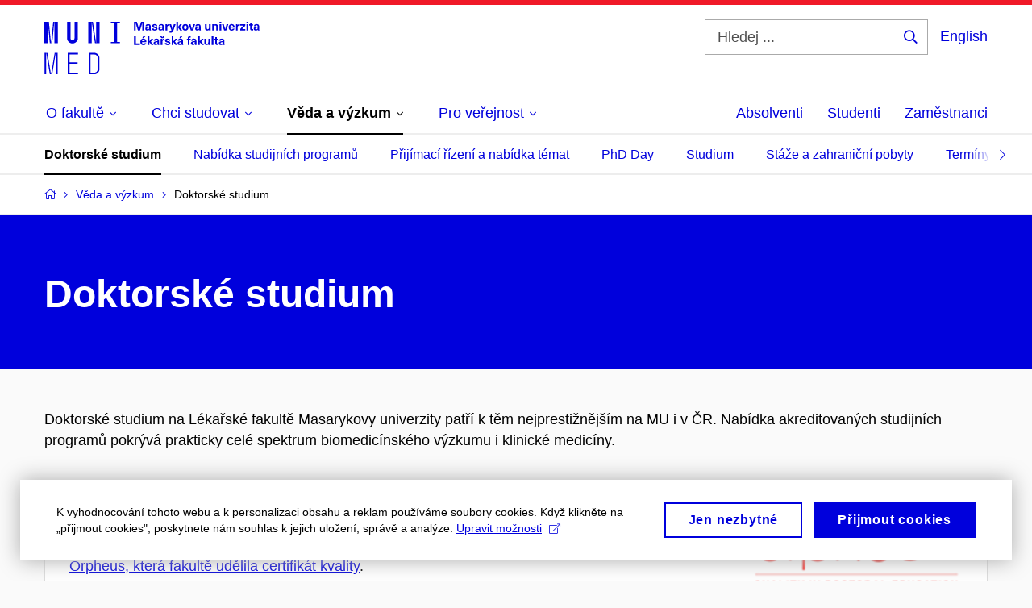

--- FILE ---
content_type: text/html; charset=utf-8
request_url: https://www.med.muni.cz/veda-a-vyzkum/doktorske-studium?id=672&page=3
body_size: 25664
content:


<!doctype html>
<!--[if lte IE 9]>    <html lang="cs" class="old-browser no-js no-touch"> <![endif]-->
<!--[if IE 9 ]>    <html lang="cs" class="ie9 no-js no-touch"> <![endif]-->
<!--[if (gt IE 9)|!(IE)]><!-->
<html class="no-js" lang="cs">
<!--<![endif]-->
<head>
    

<meta charset="utf-8" />
<meta name="viewport" content="width=device-width, initial-scale=1.0">

    <meta name="robots" content="index, follow">

<title>Stránka 3: Doktorské studium | Lékařská fakulta MU | MUNI MED</title>

<meta name="twitter:site" content="@muni_cz">
<meta name="twitter:card" content="summary">

    <meta name="author" content="Masarykova univerzita" />
    <meta name="twitter:title" content="Stránka 3: Doktorské studium | Lékařská fakulta MU | MUNI MED" />
    <meta property="og:title" content="Stránka 3: Doktorské studium | Lékařská fakulta MU | MUNI MED" />
    <meta property="og:image" content="https://cdn.muni.cz/media/3124870/logo_socialni_site.png?upscale=false&width=1200" />
    <meta name="twitter:image" content="https://cdn.muni.cz/media/3124870/logo_socialni_site.png?upscale=false&width=1200" />
    <meta property="og:url" content="https://www.med.muni.cz/veda-a-vyzkum/doktorske-studium" />
    <meta property="og:site_name" content="Lékařská fakulta MU | MUNI MED" />


            <link rel="stylesheet" type="text/css" href="https://cdn.muni.cz/css/MuniWeb/MuniWeb_LF/style.476f04f3b145a8ffbb98.css" />
<script type="text/javascript" nonce="1a93afef-6d00-4c38-9dab-0fa11e666234">/*! For license information please see muniweb-critical.f2b8e652ef8f9f2a5db3.js.LICENSE.txt */
!function(){function e(n){return e="function"==typeof Symbol&&"symbol"==typeof Symbol.iterator?function(e){return typeof e}:function(e){return e&&"function"==typeof Symbol&&e.constructor===Symbol&&e!==Symbol.prototype?"symbol":typeof e},e(n)}!function(n,t){function o(n,t){return e(n)===t}function i(){return"function"!=typeof t.createElement?t.createElement(arguments[0]):u?t.createElementNS.call(t,"http://www.w3.org/2000/svg",arguments[0]):t.createElement.apply(t,arguments)}function a(){var e=t.body;return e||((e=i(u?"svg":"body")).fake=!0),e}var s=[],c=[],r={_version:"3.3.1",_config:{classPrefix:"",enableClasses:!0,enableJSClass:!0,usePrefixes:!0},_q:[],on:function(e,n){var t=this;setTimeout((function(){n(t[e])}),0)},addTest:function(e,n,t){c.push({name:e,fn:n,options:t})},addAsyncTest:function(e){c.push({name:null,fn:e})}},l=function(){};l.prototype=r,l=new l;var d=t.documentElement,u="svg"===d.nodeName.toLowerCase(),f=r._config.usePrefixes?" -webkit- -moz- -o- -ms- ".split(" "):["",""];r._prefixes=f;var m=r.testStyles=function(e,n,o,s){var c,r,l,u,f="modernizr",m=i("div"),p=a();if(parseInt(o,10))for(;o--;)(l=i("div")).id=s?s[o]:f+(o+1),m.appendChild(l);return(c=i("style")).type="text/css",c.id="s"+f,(p.fake?p:m).appendChild(c),p.appendChild(m),c.styleSheet?c.styleSheet.cssText=e:c.appendChild(t.createTextNode(e)),m.id=f,p.fake&&(p.style.background="",p.style.overflow="hidden",u=d.style.overflow,d.style.overflow="hidden",d.appendChild(p)),r=n(m,e),p.fake?(p.parentNode.removeChild(p),d.style.overflow=u,d.offsetHeight):m.parentNode.removeChild(m),!!r};l.addTest("touch",(function(){var e;if("ontouchstart"in n||n.DocumentTouch&&t instanceof DocumentTouch)e=!0;else{var o=["@media (",f.join("touch-enabled),("),"heartz",")","{#modernizr{top:9px;position:absolute}}"].join("");m(o,(function(n){e=9===n.offsetTop}))}return e})),function(){var e,n,t,i,a,r;for(var d in c)if(c.hasOwnProperty(d)){if(e=[],(n=c[d]).name&&(e.push(n.name.toLowerCase()),n.options&&n.options.aliases&&n.options.aliases.length))for(t=0;t<n.options.aliases.length;t++)e.push(n.options.aliases[t].toLowerCase());for(i=o(n.fn,"function")?n.fn():n.fn,a=0;a<e.length;a++)1===(r=e[a].split(".")).length?l[r[0]]=i:(!l[r[0]]||l[r[0]]instanceof Boolean||(l[r[0]]=new Boolean(l[r[0]])),l[r[0]][r[1]]=i),s.push((i?"":"no-")+r.join("-"))}}(),function(e){var n=d.className,t=l._config.classPrefix||"";if(u&&(n=n.baseVal),l._config.enableJSClass){var o=new RegExp("(^|\\s)"+t+"no-js(\\s|$)");n=n.replace(o,"$1"+t+"js$2")}l._config.enableClasses&&(n+=" "+t+e.join(" "+t),u?d.className.baseVal=n:d.className=n)}(s),delete r.addTest,delete r.addAsyncTest;for(var p=0;p<l._q.length;p++)l._q[p]();n.Modernizr=l}(window,document),(navigator.maxTouchPoints>0||navigator.msMaxTouchPoints>0)&&(document.documentElement.className=document.documentElement.className.replace("no-touch","touch"))}(),function(e){e.oneTimeEvent=function(e,n,t){(t=t||document).addEventListener(e,(function t(o){return document.removeEventListener(e,t),n(o)}),!1)},e.isDocumentReady=!1,document.addEventListener("DocumentReady",(function(){e.isDocumentReady=!0})),e.elementReady=function(n,t){e.isDocumentReady?e.oneTimeEvent("ElementsReady."+n,t):e.oneTimeEvent("DocumentReady",t)},e.elementsReady=function(e,n){var t=function(o){e(o),!1!==n&&document.removeEventListener("ElementsReady",t)};document.addEventListener("ElementsReady",t,!1)},e.documentReady=function(e){document.addEventListener("DocumentReady",e,!1)};var n={};e.dictionary=function(e,t){if(null==t)return n[e];n[e]=t};var t={};e.items=function(e,n){if(null==n)return t[e];t[e]=n}}(window.Page=window.Page||{}),window.addEventListener("mc-consent",(function(e){e.detail.includes("mc-analytics")&&window.clarity&&window.clarity("consent")}));</script>

<script nonce="1a93afef-6d00-4c38-9dab-0fa11e666234">window.dataLayer = window.dataLayer || [];function gtag() { dataLayer.push(arguments); }gtag('consent', 'default', {'analytics_storage': 'denied','ad_user_data': 'denied','ad_personalization': 'denied','ad_storage': 'denied',});</script>
<script nonce="1a93afef-6d00-4c38-9dab-0fa11e666234" type="text/plain" class="mc-analytics mc-marketing">
    (function(w,d,s,l,i){w[l]=w[l]||[];w[l].push({'gtm.start':
    new Date().getTime(),event:'gtm.js'});var f=d.getElementsByTagName(s)[0],
    j=d.createElement(s),dl=l!='dataLayer'?'&l='+l:'';j.async=true;j.src=
    'https://www.googletagmanager.com/gtm.js?id='+i+dl;var n=d.querySelector('[nonce]');
    n&&j.setAttribute('nonce',n.nonce||n.getAttribute('nonce'));f.parentNode.insertBefore(j,f);
    })(window,document,'script','dataLayer','GTM-PXKZ9XW');</script><script nonce="1a93afef-6d00-4c38-9dab-0fa11e666234">window.dataLayer = window.dataLayer || [];function gtag() { dataLayer.push(arguments); }gtag('consent', 'default', {'analytics_storage': 'denied','ad_user_data': 'denied','ad_personalization': 'denied','ad_storage': 'denied',});</script>        <script nonce="1a93afef-6d00-4c38-9dab-0fa11e666234" type="text/javascript" async src="https://www.googletagmanager.com/gtag/js?id=G-EPDWR1N3J2"></script>
        <script nonce="1a93afef-6d00-4c38-9dab-0fa11e666234" type="text/javascript">
            gtag('js', new Date());

            

            gtag('set', { 'send_page_view': true });

            gtag('config', 'G-EPDWR1N3J2', {
                'cookie_domain': 'www.med.muni.cz',
                'anonymize_ip': true
            });
        </script>
        <script nonce="1a93afef-6d00-4c38-9dab-0fa11e666234" type="text/javascript">
            (function (c, l, a, r, i, t, y) {
                c[a] = c[a] || function () { (c[a].q = c[a].q || []).push(arguments) };
                t = l.createElement(r); t.async = 1; t.src = "https://www.clarity.ms/tag/" + i;
                y = l.getElementsByTagName(r)[0]; y.parentNode.insertBefore(t, y);
            })(window, document, "clarity", "script", "p6248fqs7c");
        </script>
    

<script nonce="1a93afef-6d00-4c38-9dab-0fa11e666234" type="text/javascript" class="mc-analytics">
    var _paq = window._paq = window._paq || [];
    
        _paq.push(['disableCookies']);
        _paq.push(['trackPageView']);
    (function() {
    var u="//analytics-test.ics.muni.cz:3500/";
    _paq.push(['setTrackerUrl', u+'matomo.php']);
    _paq.push(['setSiteId', '664']);
    var d=document, g=d.createElement('script'), s=d.getElementsByTagName('script')[0];
    g.type='text/javascript'; g.async=true; g.src=u+'matomo.js'; s.parentNode.insertBefore(g,s);
    })();
</script>




<link rel="shortcut icon" type="image/x-icon" href="https://cdn.muni.cz/Css/_Shared/Favicons/110000.ico" />

    <link rel="prev" href="/veda-a-vyzkum/doktorske-studium?id=672&amp;page=2" />
    <link rel="next" href="/veda-a-vyzkum/doktorske-studium?id=672&amp;page=4" />








    
</head>

<body>
            <p class="menu-accessibility">
            <a title="Přej&#237;t k obsahu (Kl&#225;vesov&#225; zkratka: Alt + 2)" accesskey="2" href="#main">
                Přej&#237;t k obsahu
            </a>
            <span class="hide">|</span>
            <a href="#menu-main">Přej&#237;t k hlavn&#237;mu menu</a>
                <span class="hide">|</span>
                <a href="#form-search">Přej&#237;t k vyhled&#225;v&#225;n&#237;</a>
        </p>

    
    


            <header class="header">
                <div class="header__wrap">
                    <div class="row-main">
                            <p class="header__logo" role="banner">
                                        <a href="/" title="Homepage webu">
<svg width="267" height="68" viewBox="0 0 267 68"><path fill="#0000dc" d="M-0.06,3l0,26.6l4.14,0l0,-26.6zm4.29,0l2.59,26.6l1.4,0l-2.58,-26.6zm6.73,0l-2.58,26.6l1.4,0l2.59,-26.6zm1.56,0l0,26.6l4.18,0l0,-26.6zm15.69,0l0,20.48c0,3.57,3.23,6.35,6.69,6.35c3.46,0,6.69,-2.78,6.69,-6.35l0,-20.48l-4.18,0l0,20.33c0,1.44,-1.29,2.47,-2.51,2.47c-1.22,0,-2.51,-1.03,-2.51,-2.47l0,-20.33zm26.26,0l0,26.6l4.18,0l0,-26.6zm4.33,0l3.95,26.6l1.45,0l-3.95,-26.6zm5.55,0l0,26.6l4.18,0l0,-26.6zm18.05,25.12l0,1.48l11.36,0l0,-1.48l-3.61,0l0,-23.64l3.61,0l0,-1.48l-11.36,0l0,1.48l3.57,0l0,23.64z"></path><path fill="#0000dc" d="M0.21,41.5l0,26.6l2.01,0l0,-26.6zm2.16,0l4.45,26.6l1.4,0l-4.44,-26.6zm10.45,0l-4.44,26.6l1.36,0l4.45,-26.6zm1.52,0l0,26.6l2.05,0l0,-26.6zm14.75,26.6l12.69,0l0,-1.9l-10.64,0l0,-11.1l10.18,0l0,-1.9l-10.18,0l0,-9.8l10.64,0l0,-1.9l-12.69,0zm26.03,0l6.76,0c3.46,0,6.42,-2.77,6.42,-6.35l0,-13.9c0,-3.5,-2.96,-6.35,-6.42,-6.35l-6.76,0zm2.05,-1.98l0,-22.64l4.71,0c2.32,0,4.37,1.93,4.37,4.4l0,13.84c0,2.47,-2.05,4.4,-4.37,4.4z"></path><path fill="#0000dc" d="M123.53,13.69l0,-10.68l-3.54,0l-1.55,4.9c-0.4,1.29,-0.76,2.63,-1.05,3.93l-0.03,0c-0.28,-1.3,-0.64,-2.64,-1.05,-3.93l-1.54,-4.9l-3.54,0l0,10.68l2.11,0l0,-5.31c0,-1.34,-0.03,-2.67,-0.09,-4.01l0.03,0c0.35,1.31,0.74,2.64,1.14,3.93l1.7,5.39l2.52,0l1.69,-5.39c0.41,-1.29,0.8,-2.62,1.14,-3.93l0.03,0c-0.06,1.34,-0.09,2.67,-0.09,4.01l0,5.31zm5.24,-7.86c-2.18,0,-3.23,1.17,-3.3,2.62l2.04,0c0.03,-0.72,0.47,-1.15,1.26,-1.15c0.73,0,1.24,0.39,1.24,1.35l0,0.27c-0.48,0.03,-1.33,0.12,-1.9,0.21c-2.21,0.34,-2.96,1.18,-2.96,2.43c0,1.32,0.98,2.31,2.6,2.31c1.05,0,1.9,-0.39,2.47,-1.2l0.03,0c0,0.37,0.03,0.7,0.11,1.02l1.89,0c-0.14,-0.51,-0.22,-1.13,-0.22,-2.09l0,-2.76c0,-1.99,-1.1,-3.01,-3.26,-3.01zm1.24,4.65c0,0.69,-0.07,1.09,-0.43,1.45c-0.3,0.3,-0.77,0.44,-1.2,0.44c-0.74,0,-1.13,-0.39,-1.13,-0.96c0,-0.62,0.36,-0.9,1.23,-1.05c0.45,-0.08,1.08,-0.14,1.53,-0.17zm6.81,-4.65c-1.89,0,-3.15,0.97,-3.15,2.34c0,1.77,1.36,2.07,2.64,2.4c1.19,0.31,1.75,0.45,1.75,1.11c0,0.45,-0.37,0.73,-1.1,0.73c-0.87,0,-1.34,-0.43,-1.34,-1.2l-2.13,0c0,1.85,1.31,2.72,3.42,2.72c2.07,0,3.36,-0.96,3.36,-2.39c0,-1.86,-1.5,-2.2,-2.86,-2.56c-1.16,-0.3,-1.64,-0.44,-1.64,-0.98c0,-0.43,0.36,-0.7,1.04,-0.7c0.75,0,1.19,0.33,1.19,1.11l2.02,0c0,-1.7,-1.21,-2.58,-3.2,-2.58zm8.23,0c-2.17,0,-3.22,1.17,-3.3,2.62l2.04,0c0.03,-0.72,0.48,-1.15,1.26,-1.15c0.74,0,1.25,0.39,1.25,1.35l0,0.27c-0.48,0.03,-1.34,0.12,-1.91,0.21c-2.2,0.34,-2.95,1.18,-2.95,2.43c0,1.32,0.97,2.31,2.59,2.31c1.05,0,1.91,-0.39,2.48,-1.2l0.03,0c0,0.37,0.03,0.7,0.1,1.02l1.89,0c-0.13,-0.51,-0.21,-1.13,-0.21,-2.09l0,-2.76c0,-1.99,-1.11,-3.01,-3.27,-3.01zm1.25,4.65c0,0.69,-0.08,1.09,-0.44,1.45c-0.3,0.3,-0.76,0.44,-1.2,0.44c-0.73,0,-1.12,-0.39,-1.12,-0.96c0,-0.62,0.36,-0.9,1.23,-1.05c0.45,-0.08,1.08,-0.14,1.53,-0.17zm8.02,-4.53c-0.9,0,-1.57,0.37,-2.08,1.2l-0.03,0l0,-1.08l-1.93,0l0,7.62l2.1,0l0,-3.6c0,-1.5,0.68,-2.31,1.97,-2.31c0.21,0,0.43,0.03,0.66,0.07l0,-1.81c-0.2,-0.06,-0.48,-0.09,-0.69,-0.09zm8.48,0.12l-2.16,0l-0.83,2.55c-0.34,1.05,-0.62,2.13,-0.88,3.19l-0.03,0c-0.24,-1.06,-0.52,-2.14,-0.84,-3.19l-0.78,-2.55l-2.25,0l2.16,6.19c0.3,0.86,0.36,1.1,0.36,1.38c0,0.75,-0.55,1.23,-1.39,1.23c-0.32,0,-0.61,-0.04,-0.82,-0.12l0,1.68c0.32,0.08,0.72,0.12,1.1,0.12c1.9,0,2.86,-0.67,3.63,-2.82zm8.19,7.62l-3.21,-4.11l2.89,-3.51l-2.36,0l-2.47,3.07l-0.03,0l0,-6.13l-2.09,0l0,10.68l2.09,0l0,-3.57l0.03,0l2.55,3.57zm3.89,-7.86c-2.39,0,-3.9,1.57,-3.9,4.05c0,2.47,1.51,4.05,3.9,4.05c2.38,0,3.9,-1.58,3.9,-4.05c0,-2.48,-1.52,-4.05,-3.9,-4.05zm0,1.62c1.03,0,1.69,0.94,1.69,2.43c0,1.48,-0.66,2.43,-1.69,2.43c-1.04,0,-1.7,-0.95,-1.7,-2.43c0,-1.49,0.66,-2.43,1.7,-2.43zm9.52,6.24l2.57,-7.62l-2.19,0l-0.89,3c-0.31,1.08,-0.6,2.19,-0.84,3.3l-0.03,0c-0.24,-1.11,-0.52,-2.22,-0.84,-3.3l-0.88,-3l-2.19,0l2.56,7.62zm6.27,-7.86c-2.17,0,-3.22,1.17,-3.3,2.62l2.04,0c0.03,-0.72,0.48,-1.15,1.26,-1.15c0.74,0,1.25,0.39,1.25,1.35l0,0.27c-0.48,0.03,-1.34,0.12,-1.91,0.21c-2.2,0.34,-2.95,1.18,-2.95,2.43c0,1.32,0.97,2.31,2.59,2.31c1.05,0,1.91,-0.39,2.48,-1.2l0.03,0c0,0.37,0.03,0.7,0.1,1.02l1.89,0c-0.13,-0.51,-0.21,-1.13,-0.21,-2.09l0,-2.76c0,-1.99,-1.11,-3.01,-3.27,-3.01zm1.25,4.65c0,0.69,-0.08,1.09,-0.44,1.45c-0.3,0.3,-0.76,0.44,-1.2,0.44c-0.73,0,-1.12,-0.39,-1.12,-0.96c0,-0.62,0.36,-0.9,1.23,-1.05c0.45,-0.08,1.08,-0.14,1.53,-0.17zm10.15,3.39c0.98,0,1.74,-0.47,2.24,-1.14l0.03,0l0,0.96l1.96,0l0,-7.62l-2.1,0l0,4.08c0,1.38,-0.63,2.07,-1.5,2.07c-0.82,0,-1.33,-0.53,-1.33,-1.68l0,-4.47l-2.1,0l0,4.68c0,2.07,1.09,3.12,2.8,3.12zm10.5,-7.98c-0.97,0,-1.74,0.46,-2.23,1.14l-0.03,0l0,-0.96l-1.97,0l0,7.62l2.1,0l0,-4.08c0,-1.38,0.63,-2.07,1.5,-2.07c0.83,0,1.34,0.52,1.34,1.68l0,4.47l2.1,0l0,-4.68c0,-2.07,-1.1,-3.12,-2.81,-3.12zm6.87,-1.08l0,-1.8l-2.1,0l0,1.8zm0,8.88l0,-7.62l-2.1,0l0,7.62zm6.21,0l2.57,-7.62l-2.19,0l-0.89,3c-0.31,1.08,-0.6,2.19,-0.84,3.3l-0.03,0c-0.24,-1.11,-0.52,-2.22,-0.84,-3.3l-0.88,-3l-2.19,0l2.56,7.62zm6.69,-1.25c-0.9,0,-1.66,-0.55,-1.72,-2.13l5.47,0c0,-0.84,-0.07,-1.42,-0.24,-1.95c-0.48,-1.54,-1.77,-2.53,-3.52,-2.53c-2.39,0,-3.78,1.74,-3.78,3.99c0,2.43,1.39,4.11,3.79,4.11c2.03,0,3.35,-1.16,3.65,-2.55l-2.15,0c-0.1,0.61,-0.66,1.06,-1.5,1.06zm-0.01,-5.13c0.84,0,1.53,0.53,1.66,1.68l-3.33,0c0.17,-1.15,0.81,-1.68,1.67,-1.68zm9.36,-1.36c-0.91,0,-1.58,0.37,-2.09,1.2l-0.03,0l0,-1.08l-1.93,0l0,7.62l2.1,0l0,-3.6c0,-1.5,0.69,-2.31,1.98,-2.31c0.21,0,0.42,0.03,0.66,0.07l0,-1.81c-0.21,-0.06,-0.48,-0.09,-0.69,-0.09zm7.5,1.83l0,-1.71l-6.13,0l0,1.65l3.59,0l0,0.03l-3.74,4.23l0,1.71l6.43,0l0,-1.65l-3.89,0l0,-0.03zm3.69,-2.97l0,-1.8l-2.1,0l0,1.8zm0,8.88l0,-7.62l-2.1,0l0,7.62zm5.45,-1.58c-0.71,0,-0.99,-0.33,-0.99,-1.17l0,-3.31l1.46,0l0,-1.56l-1.46,0l0,-1.98l-2.1,0l0,1.98l-1.23,0l0,1.56l1.23,0l0,3.69c0,1.77,0.77,2.47,2.52,2.47c0.37,0,0.83,-0.06,1.12,-0.15l0,-1.6c-0.14,0.04,-0.35,0.07,-0.55,0.07zm4.92,-6.28c-2.17,0,-3.22,1.17,-3.3,2.62l2.05,0c0.02,-0.72,0.48,-1.15,1.25,-1.15c0.74,0,1.25,0.39,1.25,1.35l0,0.27c-0.48,0.03,-1.33,0.12,-1.9,0.21c-2.21,0.34,-2.96,1.18,-2.96,2.43c0,1.32,0.98,2.31,2.6,2.31c1.05,0,1.9,-0.39,2.47,-1.2l0.03,0c0,0.37,0.03,0.7,0.11,1.02l1.89,0c-0.14,-0.51,-0.22,-1.13,-0.22,-2.09l0,-2.76c0,-1.99,-1.1,-3.01,-3.27,-3.01zm1.25,4.65c0,0.69,-0.07,1.09,-0.44,1.45c-0.3,0.3,-0.76,0.44,-1.19,0.44c-0.74,0,-1.13,-0.39,-1.13,-0.96c0,-0.62,0.36,-0.9,1.23,-1.05c0.45,-0.08,1.08,-0.14,1.53,-0.17z"></path><path fill="#0000dc" d="M113.44,29.8l0,-8.79l-2.21,0l0,10.68l7.24,0l0,-1.89zm9.73,-6.6l2.1,-2.19l-2.6,0l-1.15,2.19zm-0.35,7.24c-0.9,0,-1.66,-0.55,-1.72,-2.13l5.47,0c0,-0.84,-0.07,-1.42,-0.24,-1.95c-0.48,-1.54,-1.77,-2.53,-3.52,-2.53c-2.39,0,-3.78,1.74,-3.78,3.99c0,2.43,1.39,4.11,3.79,4.11c2.03,0,3.35,-1.16,3.65,-2.55l-2.15,0c-0.1,0.61,-0.66,1.06,-1.5,1.06zm-0.01,-5.13c0.84,0,1.53,0.53,1.66,1.68l-3.33,0c0.17,-1.15,0.81,-1.68,1.67,-1.68zm12.58,6.38l-3.2,-4.11l2.89,-3.51l-2.37,0l-2.46,3.07l-0.03,0l0,-6.13l-2.1,0l0,10.68l2.1,0l0,-3.57l0.03,0l2.55,3.57zm3.67,-7.86c-2.18,0,-3.23,1.17,-3.3,2.62l2.04,0c0.03,-0.72,0.48,-1.15,1.26,-1.15c0.73,0,1.24,0.39,1.24,1.35l0,0.27c-0.48,0.03,-1.33,0.12,-1.9,0.21c-2.21,0.34,-2.96,1.18,-2.96,2.43c0,1.32,0.98,2.31,2.6,2.31c1.05,0,1.9,-0.39,2.47,-1.2l0.03,0c0,0.37,0.03,0.7,0.11,1.02l1.89,0c-0.14,-0.51,-0.21,-1.13,-0.21,-2.09l0,-2.76c0,-1.99,-1.11,-3.01,-3.27,-3.01zm1.24,4.65c0,0.69,-0.07,1.09,-0.43,1.45c-0.31,0.3,-0.77,0.44,-1.2,0.44c-0.74,0,-1.13,-0.39,-1.13,-0.96c0,-0.62,0.36,-0.9,1.23,-1.05c0.45,-0.08,1.08,-0.14,1.53,-0.17zm7.2,-5.28l1.71,-2.19l-1.92,0l-0.9,1.14l-0.91,-1.14l-1.92,0l1.71,2.19zm0.83,0.75c-0.9,0,-1.58,0.37,-2.09,1.2l-0.03,0l0,-1.08l-1.93,0l0,7.62l2.1,0l0,-3.6c0,-1.5,0.69,-2.31,1.98,-2.31c0.21,0,0.42,0.03,0.66,0.07l0,-1.81c-0.21,-0.06,-0.48,-0.09,-0.69,-0.09zm4.54,-0.12c-1.89,0,-3.15,0.97,-3.15,2.34c0,1.77,1.37,2.07,2.64,2.4c1.19,0.31,1.76,0.45,1.76,1.11c0,0.45,-0.38,0.73,-1.11,0.73c-0.87,0,-1.34,-0.43,-1.34,-1.2l-2.13,0c0,1.85,1.31,2.72,3.42,2.72c2.07,0,3.36,-0.96,3.36,-2.39c0,-1.86,-1.5,-2.2,-2.86,-2.56c-1.16,-0.3,-1.64,-0.44,-1.64,-0.98c0,-0.43,0.36,-0.7,1.04,-0.7c0.75,0,1.2,0.33,1.2,1.11l2.01,0c0,-1.7,-1.2,-2.58,-3.2,-2.58zm12.3,7.86l-3.21,-4.11l2.89,-3.51l-2.36,0l-2.46,3.07l-0.03,0l0,-6.13l-2.1,0l0,10.68l2.1,0l0,-3.57l0.03,0l2.54,3.57zm3.95,-8.49l2.1,-2.19l-2.6,0l-1.15,2.19zm-0.29,0.63c-2.17,0,-3.22,1.17,-3.3,2.62l2.04,0c0.03,-0.72,0.48,-1.15,1.26,-1.15c0.74,0,1.25,0.39,1.25,1.35l0,0.27c-0.48,0.03,-1.34,0.12,-1.91,0.21c-2.2,0.34,-2.95,1.18,-2.95,2.43c0,1.32,0.97,2.31,2.59,2.31c1.05,0,1.91,-0.39,2.48,-1.2l0.03,0c0,0.37,0.03,0.7,0.1,1.02l1.89,0c-0.13,-0.51,-0.21,-1.13,-0.21,-2.09l0,-2.76c0,-1.99,-1.11,-3.01,-3.27,-3.01zm1.25,4.65c0,0.69,-0.08,1.09,-0.44,1.45c-0.3,0.3,-0.76,0.44,-1.2,0.44c-0.73,0,-1.12,-0.39,-1.12,-0.96c0,-0.62,0.36,-0.9,1.23,-1.05c0.45,-0.08,1.08,-0.14,1.53,-0.17zm10.99,-6.03c0.14,0,0.29,0.01,0.38,0.04l0,-1.48c-0.26,-0.06,-0.68,-0.12,-1.04,-0.12c-1.63,0,-2.52,0.82,-2.52,2.49l0,0.69l-1.26,0l0,1.56l1.26,0l0,6.06l2.07,0l0,-6.06l1.44,0l0,-1.56l-1.44,0l0,-0.44c0,-0.86,0.38,-1.18,1.11,-1.18zm4.32,1.38c-2.17,0,-3.22,1.17,-3.3,2.62l2.04,0c0.03,-0.72,0.48,-1.15,1.26,-1.15c0.74,0,1.25,0.39,1.25,1.35l0,0.27c-0.48,0.03,-1.34,0.12,-1.91,0.21c-2.2,0.34,-2.95,1.18,-2.95,2.43c0,1.32,0.97,2.31,2.59,2.31c1.05,0,1.91,-0.39,2.48,-1.2l0.03,0c0,0.37,0.03,0.7,0.1,1.02l1.89,0c-0.13,-0.51,-0.21,-1.13,-0.21,-2.09l0,-2.76c0,-1.99,-1.11,-3.01,-3.27,-3.01zm1.25,4.65c0,0.69,-0.08,1.09,-0.44,1.45c-0.3,0.3,-0.76,0.44,-1.2,0.44c-0.73,0,-1.12,-0.39,-1.12,-0.96c0,-0.62,0.36,-0.9,1.23,-1.05c0.45,-0.08,1.08,-0.14,1.53,-0.17zm11.25,3.21l-3.21,-4.11l2.89,-3.51l-2.37,0l-2.46,3.07l-0.03,0l0,-6.13l-2.1,0l0,10.68l2.1,0l0,-3.57l0.03,0l2.55,3.57zm3.37,0.18c0.98,0,1.74,-0.47,2.24,-1.14l0.03,0l0,0.96l1.96,0l0,-7.62l-2.1,0l0,4.08c0,1.38,-0.63,2.07,-1.5,2.07c-0.82,0,-1.33,-0.53,-1.33,-1.68l0,-4.47l-2.1,0l0,4.68c0,2.07,1.09,3.12,2.8,3.12zm8.37,-0.18l0,-10.68l-2.1,0l0,10.68zm5.46,-1.58c-0.72,0,-0.99,-0.33,-0.99,-1.17l0,-3.31l1.46,0l0,-1.56l-1.46,0l0,-1.98l-2.1,0l0,1.98l-1.23,0l0,1.56l1.23,0l0,3.69c0,1.77,0.77,2.47,2.52,2.47c0.36,0,0.83,-0.06,1.11,-0.15l0,-1.6c-0.13,0.04,-0.34,0.07,-0.54,0.07zm4.92,-6.28c-2.17,0,-3.22,1.17,-3.3,2.62l2.04,0c0.03,-0.72,0.48,-1.15,1.26,-1.15c0.74,0,1.25,0.39,1.25,1.35l0,0.27c-0.48,0.03,-1.34,0.12,-1.91,0.21c-2.2,0.34,-2.95,1.18,-2.95,2.43c0,1.32,0.97,2.31,2.59,2.31c1.05,0,1.91,-0.39,2.48,-1.2l0.03,0c0,0.37,0.03,0.7,0.1,1.02l1.89,0c-0.13,-0.51,-0.21,-1.13,-0.21,-2.09l0,-2.76c0,-1.99,-1.11,-3.01,-3.27,-3.01zm1.25,4.65c0,0.69,-0.08,1.09,-0.44,1.45c-0.3,0.3,-0.76,0.44,-1.2,0.44c-0.73,0,-1.12,-0.39,-1.12,-0.96c0,-0.62,0.36,-0.9,1.23,-1.05c0.45,-0.08,1.08,-0.14,1.53,-0.17z"></path><desc>Masarykova univerzita Lékařská fakulta</desc></svg>        </a>

                            </p>

                    <div class="header__side">
                        

                            <form id="form-search" action="/vyhledavani" class="header__search" role="search">
                                <fieldset>
                                    <p>
                                        <label for="search" class="header__search__label icon icon-search"><span class="vhide">Hledej ...</span></label>
                                        <span class="inp-fix inp-icon inp-icon--after">
                                            <input type="text" name="q" id="search" class="inp-text" placeholder="Hledej ..." data-hj-masked maxlength="200">
                                            <button type="submit" class="btn-icon icon icon-search">
                                                <span class="vhide">Hledej ...</span>
                                            </button>
                                        </span>
                                    </p>
                                </fieldset>
                            </form>
                        
    <div class="menu-lang">
        <p class="menu-lang__selected">
                <a href="/en/research-and-development/phd-studies"
                   rel="alternate"
                   hreflang="en"
                   lang="en"
                   class="menu-lang__selected__link">
                    English
                </a>
        </p>
    </div>

                        
                        <!-- placeholder pro externí přihlášení (desktop) -->
                        <div class="user-menu-ext-std" style="display:none;"></div>                        


                        <nav class="menu-mobile" role="navigation">
                            <ul class="menu-mobile__list">
                                    <li class="menu-mobile__item">
                                        <a href="#" class="menu-mobile__link menu-mobile__link--search" aria-hidden="true">
                                            <span class="icon icon-search"></span>
                                        </a>
                                    </li>

                                
    <li class="menu-mobile__item">
            <div class="menu-lang">
                <p class="menu-lang__selected">
                        <a href="/en/research-and-development/phd-studies"
                           rel="alternate"
                           hreflang="en"
                           lang="en"
                           class="menu-mobile__link menu-mobile__link--lang">
                            EN
                        </a>
                </p>
            </div>
    </li>

                                
                                <li class="user-menu-ext-mobile" style="display:none;"></li>



                                    <li class="menu-mobile__item">
                                        <a href="#" class="menu-mobile__link menu-mobile__link--burger">
                                            <span class="menu-mobile__burger"><span></span></span>
                                        </a>
                                    </li>
                            </ul>
                        </nav>

                    </div>

                            <nav id="menu-main" class="menu-primary" role="navigation">
                                <div class="menu-primary__holder">
                                    <div class="menu-primary__wrap">

    <ul class="menu-primary__list">
    <li class="menu-primary__item with-submenu">
        <span class="menu-primary__links">
            <a href="/o-fakulte" class="menu-primary__link">
                <span class="menu-primary__inner">O&#160;fakultě</span>
                    <span class="icon icon-angle-down"></span>
                
            </a>
                <a href="#" class="menu-primary__toggle icon icon-angle-down" aria-hidden="true"></a>
        </span>
            <div class="menu-submenu">
                    <ul class="menu-submenu__list">
            <li class="menu-submenu__item ">
        <span class="">
            <a href="/o-fakulte/dekan-martin-repko" class="menu-submenu__link">
                <span class="menu-primary__inner">Děkan Martin Repko</span>
                
            </a>
        </span>
    </li>
    <li class="menu-submenu__item ">
        <span class="">
            <a href="/o-fakulte/clenove-vedeni-fakulty" class="menu-submenu__link">
                <span class="menu-primary__inner">Členové vedení fakulty</span>
                
            </a>
        </span>
    </li>
    <li class="menu-submenu__item ">
        <span class="">
            <a href="/o-fakulte/organy-fakulty" class="menu-submenu__link">
                <span class="menu-primary__inner">Orgány fakulty</span>
                
            </a>
        </span>
    </li>
    <li class="menu-submenu__item ">
        <span class="">
            <a href="/o-fakulte/organizacni-struktura" class="menu-submenu__link">
                <span class="menu-primary__inner">Organizační struktura</span>
                
            </a>
        </span>
    </li>
    <li class="menu-submenu__item ">
        <span class="">
            <a href="/slavime-105-let" class="menu-submenu__link">
                <span class="menu-primary__inner">105 let fakulty</span>
                
            </a>
        </span>
    </li>
    <li class="menu-submenu__item ">
        <span class="">
            <a href="/o-fakulte/historie-fakulty" class="menu-submenu__link">
                <span class="menu-primary__inner">Historie fakulty</span>
                
            </a>
        </span>
    </li>
    <li class="menu-submenu__item ">
        <span class="">
            <a href="/o-fakulte/uredni-deska" class="menu-submenu__link">
                <span class="menu-primary__inner">Úřední deska</span>
                
            </a>
        </span>
    </li>
    <li class="menu-submenu__item ">
        <span class="">
            <a href="/o-fakulte/nase-mise" class="menu-submenu__link">
                <span class="menu-primary__inner">Naše mise</span>
                
            </a>
        </span>
    </li>
    <li class="menu-submenu__item ">
        <span class="">
            <a href="/o-fakulte/bezpecna-fakulta" class="menu-submenu__link">
                <span class="menu-primary__inner">Bezpečná fakulta</span>
                
            </a>
        </span>
    </li>
    <li class="menu-submenu__item ">
        <span class="">
            <a href="/o-fakulte/kariera-na-lf-mu" class="menu-submenu__link">
                <span class="menu-primary__inner">Kariéra na LF MU</span>
                
            </a>
        </span>
    </li>
    <li class="menu-submenu__item ">
        <span class="">
            <a href="/o-fakulte/udrzitelna-fakulta" class="menu-submenu__link">
                <span class="menu-primary__inner">Udržitelná fakulta</span>
                
            </a>
        </span>
    </li>
    <li class="menu-submenu__item ">
        <span class="">
            <a href="/o-fakulte/zamestnanci" class="menu-submenu__link">
                <span class="menu-primary__inner">Zaměstnanci</span>
                
            </a>
        </span>
    </li>
    <li class="menu-submenu__item ">
        <span class="">
            <a href="/o-fakulte/kontakty" class="menu-submenu__link">
                <span class="menu-primary__inner">Kontakty</span>
                
            </a>
        </span>
    </li>
    </ul>

            </div>
    </li>
                <li class="menu-primary__item with-subbox">
                    <span class="menu-primary__links">
                            <span class="menu-primary__link">
                                <span class="menu-primary__inner">Chci studovat</span>
                                <span class="icon icon-angle-down"></span>
                            </span>
                        <a href="#" class="menu-primary__toggle icon icon-angle-down" aria-hidden="true"></a>
                    </span>
                    <div class="menu-subbox">
                        <a href="#" class="menu-subbox__close icon icon-chevron-left" aria-hidden="true"></a>
                        
            <div class="row-main ">
        <div class="grid">
        <div class="grid__cell size--l--4-12 size--m--6-12 ">
                        

        <p class="menu-subbox__title">
			<a class="menu-subbox__title__link" href="/chci-studovat/studijni-programy">Nabídka studia</a>
		</p>
    <div class="menu-subbox__box u-mb-30">
            <ul class="menu-subbox__list">
            <li class="menu-subbox__item">

                <a href="/chci-studovat/magisterske-studium" class="menu-submenu__link"  >
                    Magisterské studium                </a>
                            </li>
            <li class="menu-subbox__item">

                <a href="/chci-studovat/bakalarske-studium" class="menu-submenu__link"  >
                    Bakalářské studium                </a>
                            </li>
            <li class="menu-subbox__item">

                <a href="/chci-studovat/navazujici-magisterske-studium" class="menu-submenu__link"  >
                    Navazující magisterské studium                </a>
                            </li>
    </ul>

    </div>



                        

<p class="btn-wrap">
        <a class="btn btn-primary btn-s" href=/chci-studovat/proc-jit-k-nam>
            <span>
                                                Proč j&#237;t k n&#225;m?
                                            </span>
        </a>
</p>


                        

<p class="btn-wrap">
        <a class="btn btn-primary btn-s" target="_blank" rel="noopener" href=https://is.muni.cz/prihlaska/>
            <span>
                                                E-přihl&#225;ška
                                            </span>
        </a>
</p>


        </div>
        <div class="grid__cell size--l--4-12 size--m--6-12 ">
                        

        <p class="menu-subbox__title">
			<a class="menu-subbox__title__link" href="/chci-studovat/faq">Příprava na studium</a>
		</p>
    <div class="menu-subbox__box u-mb-30">
            <ul class="menu-subbox__list">
            <li class="menu-subbox__item">

                <a href="https://www.med.muni.cz/den-otevrenych-dveri" class="menu-submenu__link menu-submenu__link--external"  >
                    Den otevřených dveří<span class="icon icon-external-link"></span>                </a>
                            </li>
            <li class="menu-subbox__item">

                <a href="/akademie" class="menu-submenu__link"  >
                    Juniorská akademie LF MU                </a>
                            </li>
            <li class="menu-subbox__item">

                <a href="/chci-studovat/pripravny-kurz-ke-studiu" class="menu-submenu__link"  >
                    Přípravný kurz ke studiu                </a>
                            </li>
            <li class="menu-subbox__item">

                <a href="/chci-studovat/prijimaci-rizeni" class="menu-submenu__link"  >
                    Přijímací řízení                </a>
                            </li>
            <li class="menu-subbox__item">

                <a href="/chci-studovat/podminky-prijimaciho-rizeni" class="menu-submenu__link"  >
                    Podmínky přijímacího řízení                </a>
                            </li>
            <li class="menu-subbox__item">

                <a href="/chci-studovat/zapis-do-studia" class="menu-submenu__link"  >
                    Zápis ke studiu                </a>
                            </li>
            <li class="menu-subbox__item">

                <a href="/chci-studovat/budme-v-kontaktu" class="menu-submenu__link"  >
                    Buďme v kontaktu                </a>
                            </li>
            <li class="menu-subbox__item">

                <a href="https://www.med.muni.cz/chci-studovat/faq" class="menu-submenu__link menu-submenu__link--external" target=&#39;_blank&#39; >
                    FAQ´s nejen k přijímačkám<span class="icon icon-external-link"></span>                </a>
                            </li>
            <li class="menu-subbox__item">

                <a href="/chci-studovat/prirucka-studuj-na-med-muni" class="menu-submenu__link"  >
                    Příručka Studuj na LF MU                </a>
                            </li>
    </ul>

    </div>



        </div>
        <div class="grid__cell size--l--4-12 size--m--6-12 ">
                        

        <p class="menu-subbox__title">
			<a class="menu-subbox__title__link" href="https://www.med.muni.cz/chci-studovat/dalsi-vzdelavani">Další vzdělávání</a>
		</p>
    <div class="menu-subbox__box u-mb-30">
            <ul class="menu-subbox__list">
            <li class="menu-subbox__item">

                <a href="/chci-studovat/celozivotni-vzdelavani" class="menu-submenu__link"  >
                    Celoživotní vzdělávání                </a>
                            </li>
            <li class="menu-subbox__item">

                <a href="/veda-a-vyzkum/doktorske-studium" class="menu-submenu__link"  >
                    Doktorské studium                </a>
                            </li>
            <li class="menu-subbox__item">

                <a href="/chci-studovat/specializacni-vzdelavani" class="menu-submenu__link"  >
                    Specializační vzdělávání                </a>
                            </li>
            <li class="menu-subbox__item">

                <a href="/chci-studovat/studium-v-anglickem-jazyce" class="menu-submenu__link"  >
                    Studium v anglickém jazyce                </a>
                            </li>
    </ul>

    </div>



        </div>
        </div>
        </div>







                    </div>
                </li>
    <li class="menu-primary__item with-submenu">
        <span class="menu-primary__links">
            <a href="/veda-a-vyzkum" class="menu-primary__link is-active">
                <span class="menu-primary__inner">Věda a&#160;výzkum</span>
                    <span class="icon icon-angle-down"></span>
                
            </a>
                <a href="#" class="menu-primary__toggle icon icon-angle-down" aria-hidden="true"></a>
        </span>
            <div class="menu-submenu">
                    <ul class="menu-submenu__list">
            <li class="menu-submenu__item ">
        <span class="">
            <a href="/veda-a-vyzkum/veda-a-vyzkum" class="menu-submenu__link">
                <span class="menu-primary__inner">Věda a&#160;výzkum</span>
                
            </a>
        </span>
    </li>
    <li class="menu-submenu__item ">
        <span class="">
            <a href="/veda-a-vyzkum/projektova-podpora" class="menu-submenu__link">
                <span class="menu-primary__inner">Projektová podpora</span>
                
            </a>
        </span>
    </li>
    <li class="menu-submenu__item ">
        <span class="">
            <a href="/veda-a-vyzkum/doktorske-studium" class="menu-submenu__link is-active">
                <span class="menu-primary__inner">Doktorské studium</span>
                
            </a>
        </span>
    </li>
    <li class="menu-submenu__item ">
        <span class="">
            <a href="/veda-a-vyzkum/postdoc" class="menu-submenu__link">
                <span class="menu-primary__inner">Postdoc</span>
                
            </a>
        </span>
    </li>
    <li class="menu-submenu__item ">
        <span class="">
            <a href="/veda-a-vyzkum/habilitacni-a-jmenovaci-rizeni" class="menu-submenu__link">
                <span class="menu-primary__inner">Habilitační a&#160;jmenovací řízení</span>
                
            </a>
        </span>
    </li>
    <li class="menu-submenu__item ">
        <span class="">
            <a href="/veda-a-vyzkum/hrs4r-hr-award" class="menu-submenu__link">
                <span class="menu-primary__inner">HRS4R / HR Award</span>
                
            </a>
        </span>
    </li>
    <li class="menu-submenu__item ">
        <span class="">
            <a href="/veda-a-vyzkum/gender-ve-vyzkumu" class="menu-submenu__link">
                <span class="menu-primary__inner">Gender ve výzkumu</span>
                
            </a>
        </span>
    </li>
    <li class="menu-submenu__item ">
        <span class="">
            <a href="/veda-a-vyzkum/open-science" class="menu-submenu__link">
                <span class="menu-primary__inner">Open Science</span>
                
            </a>
        </span>
    </li>
    <li class="menu-submenu__item ">
        <span class="">
            <a href="/veda-a-vyzkum/snidane-s-vedcem" class="menu-submenu__link">
                <span class="menu-primary__inner">Snídaně s&#160;vědcem</span>
                
            </a>
        </span>
    </li>
    </ul>

            </div>
    </li>
    <li class="menu-primary__item with-submenu">
        <span class="menu-primary__links">
            <a href="/pro-verejnost" class="menu-primary__link">
                <span class="menu-primary__inner">Pro veřejnost</span>
                    <span class="icon icon-angle-down"></span>
                
            </a>
                <a href="#" class="menu-primary__toggle icon icon-angle-down" aria-hidden="true"></a>
        </span>
            <div class="menu-submenu">
                    <ul class="menu-submenu__list">
            <li class="menu-submenu__item ">
        <span class="">
            <a href="/aktuality" class="menu-submenu__link">
                <span class="menu-primary__inner">Aktuality</span>
                
            </a>
        </span>
    </li>
    <li class="menu-submenu__item ">
        <span class="">
            <a href="/pro-verejnost/kalendar-akci" class="menu-submenu__link">
                <span class="menu-primary__inner">Kalendář akcí</span>
                
            </a>
        </span>
    </li>
    <li class="menu-submenu__item ">
        <span class="">
            <a href="/pro-verejnost/pro-media" class="menu-submenu__link">
                <span class="menu-primary__inner">Pro média</span>
                
            </a>
        </span>
    </li>
    <li class="menu-submenu__item ">
        <span class="">
            <a href="/pro-verejnost/medialni-ohlasy" class="menu-submenu__link">
                <span class="menu-primary__inner">Mediální ohlasy</span>
                
            </a>
        </span>
    </li>
    <li class="menu-submenu__item ">
        <span class="">
            <a href="/pro-verejnost/fotogalerie" class="menu-submenu__link">
                <span class="menu-primary__inner">Fotogalerie</span>
                
            </a>
        </span>
    </li>
    <li class="menu-submenu__item ">
        <span class="">
            <a href="/pro-verejnost/videogalerie" class="menu-submenu__link">
                <span class="menu-primary__inner">Videogalerie</span>
                
            </a>
        </span>
    </li>
    <li class="menu-submenu__item ">
        <span class="">
            <a href="/stetoskop" class="menu-submenu__link">
                <span class="menu-primary__inner">Podcast STETOSKOP</span>
                
            </a>
        </span>
    </li>
    <li class="menu-submenu__item ">
        <span class="">
            <a href="/pamatnik" class="menu-submenu__link">
                <span class="menu-primary__inner">Památník dárcům těl</span>
                
            </a>
        </span>
    </li>
    <li class="menu-submenu__item ">
        <span class="">
            <a href="/pro-verejnost/medshop-fakultni-obchod" class="menu-submenu__link menu-submenu__link--external">
                <span class="menu-primary__inner">MEDshop -&#160;fakultní obchod</span>
                                    <span class="icon icon-external-link"></span>

            </a>
        </span>
    </li>
    <li class="menu-submenu__item ">
        <span class="">
            <a href="/pro-verejnost/oddeleni-pro-komunikaci-a-vnejsi-vztahy" class="menu-submenu__link">
                <span class="menu-primary__inner">Oddělení pro komunikaci a&#160;vnější vztahy</span>
                
            </a>
        </span>
    </li>
    </ul>

            </div>
    </li>
    </ul>







<ul class="menu-header-secondary">
            <li class="menu-header-secondary__item">
                <a href="/absolventi" class="menu-header-secondary__link ">
                    Absolventi
                </a>
            </li>
            <li class="menu-header-secondary__item">
                <a href="/studenti" class="menu-header-secondary__link ">
                    Studenti
                </a>
            </li>
            <li class="menu-header-secondary__item">
                <a href="/zamestnanci" class="menu-header-secondary__link ">
                    Zaměstnanci
                </a>
            </li>

    
</ul>                                    </div>
                                   
                                        <a href="#" class="menu-primary__title">
                                            <span></span>
                                            &nbsp;
                                        </a>
                                    
                                    <div class="menu-primary__main-toggle" aria-hidden="true"></div>
                                </div>
                            </nav>
                    </div>
                </div>
                

    <div class="menu-secondary"><div class="row-main"><div class="menu-secondary__wrap">

    <ul class="menu-secondary__list js-scroll-nav">
            <li class="menu-secondary__item"> 
                <a href="/veda-a-vyzkum/doktorske-studium" class="menu-secondary__link is-active" >
                    Doktorsk&#233; studium
                    </a>
            </li>
            <li class="menu-secondary__item"> 
                <a href="/veda-a-vyzkum/doktorske-studium/nabidka-studijnich-programu" class="menu-secondary__link" >
                    Nab&#237;dka studijn&#237;ch programů
                    </a>
            </li>
            <li class="menu-secondary__item"> 
                <a href="/veda-a-vyzkum/doktorske-studium/prijimaci-rizeni-a-nabidka-temat" class="menu-secondary__link" >
                    Přij&#237;mac&#237; ř&#237;zen&#237; a nab&#237;dka t&#233;mat
                    </a>
            </li>
            <li class="menu-secondary__item"> 
                <a href="/veda-a-vyzkum/doktorske-studium/phd-day" class="menu-secondary__link" >
                    PhD Day
                    </a>
            </li>
            <li class="menu-secondary__item"> 
                <a href="/veda-a-vyzkum/doktorske-studium/studium" class="menu-secondary__link" >
                    Studium
                    </a>
            </li>
            <li class="menu-secondary__item"> 
                <a href="/veda-a-vyzkum/doktorske-studium/staze-a-zahranicni-pobyty" class="menu-secondary__link" >
                    St&#225;že a zahraničn&#237; pobyty
                    </a>
            </li>
            <li class="menu-secondary__item"> 
                <a href="/veda-a-vyzkum/doktorske-studium/terminy-statnich-doktorskych-zkousek-a-obhajob" class="menu-secondary__link" >
                    Term&#237;ny st&#225;tn&#237;ch doktorsk&#253;ch zkoušek a obhajob
                    </a>
            </li>
            <li class="menu-secondary__item"> 
                <a href="/veda-a-vyzkum/doktorske-studium/overeni-zahranicniho-vzdelani" class="menu-secondary__link" >
                    Ověřen&#237; zahraničn&#237;ho vzděl&#225;n&#237;
                    </a>
            </li>
            <li class="menu-secondary__item"> 
                <a href="/veda-a-vyzkum/doktorske-studium/aktuality" class="menu-secondary__link" >
                    Aktuality
                    </a>
            </li>
    </ul>





    </div></div></div>




            </header>


    <main id="main" class="main">


<nav class="menu-breadcrumb" role="navigation">
    <div class="row-main">
        <strong class="vhide">Zde se nacházíte:</strong>
        <ol class="menu-breadcrumb__list" vocab="http://schema.org/" typeof="BreadcrumbList">
            <li class="menu-breadcrumb__item menu-breadcrumb__item--home" property="itemListElement" typeof="ListItem">
                <a class="menu-breadcrumb__link" property="item" typeof="WebPage" href="/">
                    <span property="name">Domovsk&#225; str&#225;nka</span></a>
                <span class="icon icon-angle-right"></span>
                <meta property="position" content="1">
            </li>


                <li class="menu-breadcrumb__item" property="itemListElement" typeof="ListItem">
                            <a href="/veda-a-vyzkum" class="menu-breadcrumb__link" property="item" typeof="WebPage">
            <span property="name" category="">Věda a výzkum</span></a>

                            
                        <span class="icon icon-angle-right"></span>
                    <meta property="position" content="2">
                </li>
                <li class="menu-breadcrumb__item">
                             <span property="name">Doktorské studium</span>

                            
                    <meta content="3">
                </li>
        </ol>
    </div>
</nav>




        
                        


        <div class="box-hero box-hero--background box-hero--background-muni">


    <div class="row-main">


<div class="box-hero__content">
    <div class="box-hero__content-inner">
        
                        



        <div class=" white">

    <h1>Doktorské studium</h1>



        </div>








    </div>
</div>

    </div> 

     </div>





            <div class="row-main ">
                        




    <p><span>Doktorské studium na Lékařské fakultě Masarykovy univerzity patří k těm nejprestižnějším na MU i v ČR. Nabídka akreditovaných studijních programů pokrývá prakticky celé spektrum biomedicínského výzkumu i klinické medicíny.</span></p>




        </div>
            <div class="row-main ">
    <div class="box-bg box-bg--white-border u-pt-30 u-pb-0 ">
        <div class="grid grid--middle">
        <div class="grid__cell size--l--9-12 size--m--7-12 ">
                        



        <div class="box-content">

    <p>Lékařská fakulta Masarykovy univerzity se při přípravě svých doktorandů řídí příklady dobré praxe z předních zahraničních pracovišť. Kvalitu doktorského studia potvrdilo hodnocení organizace<a rel="noopener" href="https://www.med.muni.cz/veda-a-vyzkum/doktorske-studium/orpheus" target="_blank"> Orpheus, která fakultě udělila certifikát kvality</a>.</p>



        </div>

        </div>
        <div class="grid__cell size--l--3-12 size--m--5-12 ">
                        

    <div class="image  u-pt-0">
                <a href="https://orpheus-med.org/"  target="_blank" rel="noopener" class="">
                        <img src="https://cdn.muni.cz/media/3609460/orpheus.png?mode=crop&amp;center=0.5,0.5&amp;rnd=133493500920000000&width=278"
                 srcset="https://cdn.muni.cz/media/3609460/orpheus.png?mode=crop&amp;center=0.5,0.5&amp;rnd=133493500920000000&amp;width=278 278w,https://cdn.muni.cz/media/3609460/orpheus.png?mode=crop&amp;center=0.5,0.5&amp;rnd=133493500920000000&amp;width=450 450w,https://cdn.muni.cz/media/3609460/orpheus.png?mode=crop&amp;center=0.5,0.5&amp;rnd=133493500920000000&amp;width=738 738w" sizes="(min-width:1240px) 278px,(min-width:1024px) calc((100vw - 30px) * 0.4167 - 20px),(min-width:768px) calc((100vw - 10px) * 1 - 20px),calc((100vw - 10px) * 1 - 20px)" alt="https://orpheus-med.org/"  />

        </a>

    </div>




        </div>
        </div>
        </div>
        </div>
            <div class="row-main ">
                        




    <p><span>Díky společné snaze o smysluplnou náplň studia a kompetitivní úroveň každého disertačního projektu studenti získávají hluboké znalosti ve svém oboru, metodice experimentální práce, zapojují se do mezinárodní spolupráce se špičkovými zahraničními pracovišti, účastní se mezinárodních konferencí i projektů, vyrážejí na zkušenou do zahraničí, kde navazují kontakty pro další kariéru a publikují výsledky své práce v prestižních časopisech s významným ohlasem vědecké komunity.</span></p>




                        

<div class="box-grid  box-grid--background white">
    <div class="grid grid--nogutter">

            <div class="grid__cell size--l--4-12">
                    <div class="box-grid__inner">
                                 <h2 class=" h1 title-highlighted font-muni white"> 2700+ </h2>
    <p class="">studentů za 20 let</p>

                    </div>
            </div>
            <div class="grid__cell size--l--4-12">
                    <div class="box-grid__inner">
                                 <h2 class=" h1 title-highlighted font-muni white"> 550+ </h2>
    <p class="">školitelů za 20 let</p>

                    </div>
            </div>
            <div class="grid__cell size--l--4-12">
                    <div class="box-grid__inner">
                                 <h2 class=" h1 title-highlighted font-muni white"> 15 </h2>
    <p class="">studijních programů</p>

                    </div>
            </div>

    </div>
</div>






                        




    <p>Doktorské studium je určeno absolventům magisterských studijních programů. Základem doktorského studia na LF MU je systematická práce na dizertační práci v pravidelné interakci se školitelem, doplněná o celofakultně platné podmínky pro absolvování postgraduálního studia. Standardní délka doktorského studia je 4 roky. Po vykonání státní doktorské zkoušky a úspěšném obhájení disertační práce získávají absolventi titul „doktor“ (Ph.D., psáno za jménem).</p>
<p><span>Absolventi doktorského studia standardně pokračují v akademické kariéře, uplatní se jako žádaní </span><span>postdoci</span><span> v zahraničí nebo jako odborní pracovníci v biomedicínském průmyslu. </span><span> </span></p>




        </div>
            <div class="row-main ">
        <div class="grid">
        <div class="grid__cell size--s--1-2 ">
                        




    <hr />
<p><strong><span class="icon-comment-lines icon icon-muniweb-comment-lines icon-muniweb mceNonEditable"></span>  Chcete být informováni o všech novinkách?</strong></p>
<p>Přihlaste se do skupiny Doktorské studium na LF MU a neunikne vám žádná novinka.</p>




                        

<p class="btn-wrap">
        <a class="btn btn-muni btn-s" target="_blank" rel="noopener" href=https://web.yammer.com/main/groups/eyJfdHlwZSI6Ikdyb3VwIiwiaWQiOiI1NzI5MTY5NDA4MCJ9/all>
            <span>
                        <span class="icon-arrow-alt-right icon"> </span>
                                diskuzn&#237; platforma Ph.D. studium na LF MU
                                            </span>
        </a>
</p>


        </div>
        <div class="grid__cell size--s--1-2 ">
                        




    <hr />
<p><strong><span class="icon-book icon icon-muniweb-book icon-muniweb mceNonEditable"></span>  Hledáte informace o doktorském studiu na LF MU v kostce?  </strong></p>
<p>Stáhněte si praktickou příručku pro studenty, školitele, oborové rady a oborové komise.</p>




                        

<p class="btn-wrap">
        <a class="btn btn-med btn-s" target="_blank" rel="noopener" href=/do/med/web_lf_mu/veda_a_vyzkum/doktorske_studium/ph_d_prirucka/2024_PhD_brozura_web_CZ_final_cervenec.pdf>
            <span>
                        <span class="icon-arrow-alt-to-bottom icon"> </span>
                                PŘ&#205;RUČKA DOKTORSK&#201; STUDIUM NA LF MU
                                            </span>
        </a>
</p>


        </div>
        </div>
        </div>
            <div class="row-main ">
                        



        <div class=" box-bg box-bg--white-border">

    <p style="text-align: center;">Máte dotaz? Ptejte se nás na <a href="mailto:phd@med.muni.cz">phd@med.muni.cz</a></p>



        </div>

                        



        <div class="box-content u-mt-30">

    <h4><a id="kontakt"></a><span class="icon-child icon icon-muniweb-child icon-muniweb mceNonEditable"></span>  Kontakty</h4>



        </div>

                            <div class="box-tabs">
                <ul class="box-tabs__menu" role="tablist">
                        <li class="box-tabs__menu__item">
                            <a 
                                href="#mgr-bc-tomas-navratil-dis" 
                                 
                                class="box-tabs__menu__link is-active js-tab-links"
                                id="tablink-mgr-bc-tomas-navratil-dis"
                                aria-controls="mgr-bc-tomas-navratil-dis"
                                role="tab"
                                aria-selected="true">Mgr. Bc. Tom&#225;š Navr&#225;til, DiS.</a>
                        </li>
                        <li class="box-tabs__menu__item">
                            <a 
                                href="#ing-renata-kovarova-mba" 
                                 
                                class="box-tabs__menu__link js-tab-links"
                                id="tablink-ing-renata-kovarova-mba"
                                aria-controls="ing-renata-kovarova-mba"
                                role="tab"
                                aria-selected="false">Ing. Renata Kov&#225;řov&#225;, MBA</a>
                        </li>
                        <li class="box-tabs__menu__item">
                            <a 
                                href="#bc-pavla-wolfova" 
                                 
                                class="box-tabs__menu__link js-tab-links"
                                id="tablink-bc-pavla-wolfova"
                                aria-controls="bc-pavla-wolfova"
                                role="tab"
                                aria-selected="false">Bc. Pavla Wolfov&#225;</a>
                        </li>
                        <li class="box-tabs__menu__item">
                            <a 
                                href="#mgr-doris-klimesova" 
                                 
                                class="box-tabs__menu__link js-tab-links"
                                id="tablink-mgr-doris-klimesova"
                                aria-controls="mgr-doris-klimesova"
                                role="tab"
                                aria-selected="false">Mgr. Doris Klimešov&#225;</a>
                        </li>
                </ul>

    <div class="box-tabs__fragment box-tabs__fragment--bordered-bottom is-active" id="mgr-bc-tomas-navratil-dis" role="tabpanel" aria-labelledby="tablink-mgr-bc-tomas-navratil-dis">
            <a
                href="#mgr-bc-tomas-navratil-dis"
                
                class="box-tabs__responsive-link" 
                id="tablink-mgr-bc-tomas-navratil-dis" 
                aria-controls="mgr-bc-tomas-navratil-dis"
                role="tab"
                aria-selected="true"
            >
                <span class="box-tabs__responsive-link__name">Mgr. Bc. Tom&#225;š Navr&#225;til, DiS.</span>
                <span class="icon icon-angle-down"></span>
            </a>

            <div class="box-tabs__content">
                
                        

<article class="box-vcard box-vcard--big box-vcard--small-img box-vcard--noimg box-vcard--noborder">
    <div class="box-vcard__inner">
        <div class="box-vcard__content">
            <h1 class="box-vcard__name">Mgr. Bc. Tomáš Navrátil, DiS.</h1>

                <p class="box-vcard__position">
                    vedoucí oddělení  &ndash; Oddělení pro kvalifikační rozvoj
                </p>
                                        <hr />


                <table class="table-vcard">
                    <colgroup>
                        <col style="width: 55px">
                        <col>
                    </colgroup>
                    <tbody>
                                                    <tr>
                                <th>telefon:</th>
                                <td>
                                    <span class="thin">
                                        <a href="tel:+420549493888">549&nbsp;49&nbsp;<strong>3888</strong></a>
                                    </span>
                                </td>
                            </tr>
                                                    <tr>
                                <th colspan="1">e&#8209;mail:</th>
                                <td>
<noscript class="a-obf"><img src="/a.aspx?a=bmF2cmF0aWxAbWVkLm11bmkuY3o="/></noscript>                                </td>
                            </tr>
                        
                    </tbody>
                </table>




        </div>
    </div>

                <div class="box-vcard__foot">

                        



        <div class="box-content">

    <p><strong>Kontakt pro doktorské studium v programech / specializacích:</strong></p>
<ul>
<li>Onkologie a hematologie (Hematologie, Experimentální onkologie a nádorová biologie, Solidní nádory)</li>
<li>Stomatologie a otorinolaryngologie (Stomatologie)</li>
<li>Vnitřní lékařství (Kardiologie)</li>
<li>Zobrazovací metody a lékařská fyzika (Lékařská fyzika, Radiologie - zobrazovací metody)</li>
</ul>
<p class="small"> </p>



        </div>







                </div>
</article>








            </div>
    </div>
    <div class="box-tabs__fragment box-tabs__fragment--bordered-bottom " id="ing-renata-kovarova-mba" role="tabpanel" aria-labelledby="tablink-ing-renata-kovarova-mba">
            <a
                href="#ing-renata-kovarova-mba"
                
                class="box-tabs__responsive-link" 
                id="tablink-ing-renata-kovarova-mba" 
                aria-controls="ing-renata-kovarova-mba"
                role="tab"
                aria-selected="false"
            >
                <span class="box-tabs__responsive-link__name">Ing. Renata Kov&#225;řov&#225;, MBA</span>
                <span class="icon icon-angle-down"></span>
            </a>

            <div class="box-tabs__content">
                
                        

<article class="box-vcard box-vcard--big box-vcard--small-img box-vcard--noimg box-content box-vcard--noborder">
    <div class="box-vcard__inner">
        <div class="box-vcard__content">
            <h1 class="box-vcard__name">Ing. Renata Kovářová, MBA</h1>

                <p class="box-vcard__position">
                    referentka pro kvalifikační rozvoj  &ndash; Oddělení pro kvalifikační rozvoj
                </p>
                                        <hr />


                <table class="table-vcard">
                    <colgroup>
                        <col style="width: 55px">
                        <col>
                    </colgroup>
                    <tbody>
                                                    <tr>
                                <th>telefon:</th>
                                <td>
                                    <span class="thin">
                                        <a href="tel:+420549496091">549&nbsp;49&nbsp;<strong>6091</strong></a>, <a href="tel:+420770185374">770&nbsp;185&nbsp;374</a>
                                    </span>
                                </td>
                            </tr>
                                                    <tr>
                                <th colspan="1">e&#8209;mail:</th>
                                <td>
<noscript class="a-obf"><img src="/a.aspx?a=cmVuYXRhLmtvdmFyb3ZhQG1lZC5tdW5pLmN6"/></noscript>                                </td>
                            </tr>
                        
                    </tbody>
                </table>




        </div>
    </div>

                <div class="box-vcard__foot">

                        




    <p><strong>Kontakt pro doktorské studium v programech / specializacích:</strong></p>
<ul>
<li>Anesteziologie, intenzivní medicína a algeziologie</li>
<li>Bioetika</li>
<li>Biomedicínské vědy (Biochemie a molekulární biologie, Morfologie buněk a tkání, Molekulární medicína)</li>
<li>Farmakologie (Experimentální a aplikovaná farmakologie, Farmaceutická medicína)</li>
<li>Lékařská mikrobiologie, imunologie a patologie (Lékařská mikrobiologie a imunologie, Patologie a soudní lékařství)</li>
<li>Simulace v medicíně</li>
</ul>










                </div>
</article>








            </div>
    </div>
    <div class="box-tabs__fragment box-tabs__fragment--bordered-bottom " id="bc-pavla-wolfova" role="tabpanel" aria-labelledby="tablink-bc-pavla-wolfova">
            <a
                href="#bc-pavla-wolfova"
                
                class="box-tabs__responsive-link" 
                id="tablink-bc-pavla-wolfova" 
                aria-controls="bc-pavla-wolfova"
                role="tab"
                aria-selected="false"
            >
                <span class="box-tabs__responsive-link__name">Bc. Pavla Wolfov&#225;</span>
                <span class="icon icon-angle-down"></span>
            </a>

            <div class="box-tabs__content">
                
                        

<article class="box-vcard box-vcard--big box-vcard--small-img box-vcard--noimg box-content box-vcard--noborder">
    <div class="box-vcard__inner">
        <div class="box-vcard__content">
            <h1 class="box-vcard__name">Bc. Pavla Wolfová</h1>

                <p class="box-vcard__position">
                    zástupkyně vedoucího oddělení  &ndash; Oddělení pro kvalifikační rozvoj
                </p>
                                        <hr />


                <table class="table-vcard">
                    <colgroup>
                        <col style="width: 55px">
                        <col>
                    </colgroup>
                    <tbody>
                                                    <tr>
                                <th>telefon:</th>
                                <td>
                                    <span class="thin">
                                        <a href="tel:+420549497041">549&nbsp;49&nbsp;<strong>7041</strong></a>
                                    </span>
                                </td>
                            </tr>
                                                    <tr>
                                <th colspan="1">e&#8209;mail:</th>
                                <td>
<noscript class="a-obf"><img src="/a.aspx?a=d29sZm92YUBtZWQubXVuaS5jeg=="/></noscript>                                </td>
                            </tr>
                        
                    </tbody>
                </table>




        </div>
    </div>

                <div class="box-vcard__foot">

                        



        <div class="box-content">

    <p><strong>Kontakt pro doktorské studium v programech / specializacích:</strong></p>
<ul>
<li>Chirurgie a reprodukční medicína (Gynekologie a porodnictví, Chirurgie, Oftalmologie)</li>
<li>Pediatrie</li>
<li>Stomatologie a otorinolaryngologie (<span></span>Otorinolaryngologie)</li>
<li>Vnitřní lékařství (Dermatovenerologie, Vnitřní nemoci)</li>
</ul>



        </div>







                </div>
</article>








            </div>
    </div>
    <div class="box-tabs__fragment box-tabs__fragment--bordered-bottom " id="mgr-doris-klimesova" role="tabpanel" aria-labelledby="tablink-mgr-doris-klimesova">
            <a
                href="#mgr-doris-klimesova"
                
                class="box-tabs__responsive-link" 
                id="tablink-mgr-doris-klimesova" 
                aria-controls="mgr-doris-klimesova"
                role="tab"
                aria-selected="false"
            >
                <span class="box-tabs__responsive-link__name">Mgr. Doris Klimešov&#225;</span>
                <span class="icon icon-angle-down"></span>
            </a>

            <div class="box-tabs__content">
                
                        



        <div class="box-content">

    <div class="box-tabs__content">
<div class="box-vcard__inner">
<div class="box-vcard__content">
<h5 class="box-vcard__name">Mgr. Doris Klimešová</h5>
<p class="box-vcard__position">referentka Oddělení pro kvalifikační rozvoj</p>
<hr />
<table border="0" class="table-vcard" style="width: 1218px;">
<tbody>
<tr>
<th style="width: 329px;">telefon:</th>
<td style="width: 889px;"><span class="thin"> <a href="tel:+420549497041">549 49 <strong>7369</strong></a> </span></td>
</tr>
<tr>
<th style="width: 329px;">e‑mail:</th>
<td style="width: 889px;"><a href="mailto:doris.klimesova@med.muni.cz" class="force-wrap ">doris.klimesova@med.muni.cz</a></td>
</tr>
</tbody>
</table>
</div>
</div>
<div class="box-vcard__foot">
<div class="box-content">
<p><strong>Kontakt pro doktorské studium v programech / specializacích:</strong></p>
<ul>
<li>Fyziologie, patologická fyziologie, lékařská chemie a biochemie (Fyziologie, Lékařská chemie a biochemie, Patologická fyziologie)</li>
<li>Hygiena, preventivní lékařství a epidemiologie</li>
<li>Neurovědy (Neurologie, Neurovědy, Psychiatrie)</li>
</ul>
</div>
</div>
</div>



        </div>








            </div>
    </div>
    </div>





        </div>
            <div class="row-main ">
                        



        <div class="box-content">

    <h4><span class="icon-newspaper icon icon-muniweb-newspaper icon-muniweb mceNonEditable"></span>  Aktuality</h4>



        </div>

                        



<div class="">
    <div class="ajax-form-container" id="ajax-form-containerlist1">                <div class="crossroad-std">
                    <div class="grid">
                        
                            <div class="grid__cell size--s--1-2 size--m--6-12 size--l--3-12">
                                


    <article class="box-article-grid box-article-grid--noimg">
            <a href="https://ucnmuni-my.sharepoint.com/:v:/r/personal/243442_muni_cz/Documents/000%20SDILENO%20v%C5%A1em/KVANTUM%20workshop%20%C4%8CVUT%20na%20MU-20251111_143312-Z%C3%A1znam%20sch%C5%AFzky.mp4?csf=1&amp;web=1&amp;e=pl2QgV&amp;nav=eyJyZWZlcnJhbEluZm8iOnsicmVmZXJyYWxBcHAiOiJTdHJlYW1XZWJBcHAiLCJyZWZlcnJhbFZpZXciOiJTaGFyZURpYWxvZy1MaW5rIiwicmVmZXJyYWxBcHBQbGF0Zm9ybSI6IldlYiIsInJlZmVycmFsTW9kZSI6InZpZXcifX0%3D" class="box-article-grid__inner" target="_blank" rel="noopener">
                    
        <div class="box-article-grid__content">
            <p class="meta"><span class="meta__item font-muni bold">14.<span class="hidden-text"> </span>11.<span class="hidden-text"> </span>2025</span></p>     <h1 class="box-article-grid__title">
Záznam workshopu KVANTUM -&#160;využití kvantových technologií ve výzkumu <span class="icon icon-external-link small"></span>       </h1>

<p class="box-article-list__desc">Zajímají vás možnosti využití kvantových technologií pro účely vašeho výzkumu. Podívejte se na záznam workshopu, který pro naši univerzitu organizovalo ČVUT ve spolupráci s&#160;kolegy z&#160;VUT a&#160;IBM. </p>            
            
        </div>

            </a>
    </article>








                            </div>
                            <div class="grid__cell size--s--1-2 size--m--6-12 size--l--3-12">
                                


    <article class="box-article-grid box-article-grid--noimg">
            <a href="https://www.med.muni.cz/veda-a-vyzkum/veda-a-vyzkum/aplikovany-vyzkum-a-dusevni-vlastnictvi/clenstvi-v-siti-spark-global#Harmonogramakci" class="box-article-grid__inner">
                    
        <div class="box-article-grid__content">
            <p class="meta"><span class="meta__item font-muni bold">10.<span class="hidden-text"> </span>11.<span class="hidden-text"> </span>2025</span></p>     <h1 class="box-article-grid__title">
📢🎯 Pozvánka | SPARK Europe Webinar Series FALL 2025      </h1>

<p class="box-article-list__desc"><span class="TextRun SCXO217600664 BCX0" data-contrast="auto"><span class="NormalTextRun SCXO217600664 BCX0">SPARK<span> </span></span><span class="SpellingError SCXO217600664 BCX0">Europe</span><span class="NormalTextRun SCXO217600664 BCX0"><span> </span></span><span class="SpellingError SCXO217600664 BCX0">Webinar</span><span class="NormalTextRun SCXO217600664 BCX0"><span> </span></span><span class="SpellingError SCXO217600664 BCX0">Series</span><span class="NormalTextRun SCXO217600664 BCX0"><span> </span>| 3.12.</span><span class="NormalTextRun SCXO217600664 BCX0"><span> </span>2025 | 4-5<span> </span></span><span class="SpellingError SCXO217600664 BCX0">pm</span><span class="NormalTextRun SCXO217600664 BCX0"><span> </span>(CET) <span>| SPARK Innovator Café </span></span></span><span class="TextRun SCXO217600664 BCX0" data-contrast="auto"><span class="NormalTextRun SCXO217600664 BCX0">|<span> organizováno programy </span></span><span class="NormalTextRun SCXO217600664 BCX0">SPARK BIH, SPARK FLI a&#160;SPARK Faculty of Medicine, Masaryk University</span></span></p>            
            
        </div>

            </a>
    </article>








                            </div>
                            <div class="grid__cell size--s--1-2 size--m--6-12 size--l--3-12">
                                


    <article class="box-article-grid box-article-grid--noimg">
            <a href="/veda-a-vyzkum/veda-a-vyzkum/aktuality/cenu-prorektorky-muni-ziskalo-letos-10-nasich-absolventu-doktorskeho-studia" class="box-article-grid__inner">
                    
        <div class="box-article-grid__content">
            <p class="meta"><span class="meta__item font-muni bold">10.<span class="hidden-text"> </span>11.<span class="hidden-text"> </span>2025</span></p>     <h1 class="box-article-grid__title">
Cenu prorektorky MUNI získalo letos 10 našich absolventů doktorského studia      </h1>

<p class="box-article-list__desc"><span>Cenu prorektorky pro výzkum a&#160;doktorské studium získalo za excelentní výsledky v&#160;doktorském studiu společně se svými školitelkami a&#160;školiteli 10 absolventek a&#160;absolventů LF MU.  Celkem bylo oceněno 36 mladých vědkyň a&#160;vědců. </span></p>            
            
        </div>

            </a>
    </article>








                            </div>
                            <div class="grid__cell size--s--1-2 size--m--6-12 size--l--3-12">
                                


    <article class="box-article-grid box-article-grid--noimg">
            <a href="/veda-a-vyzkum/veda-a-vyzkum/aktuality/rijen-2025-ve-vede-na-lf-mu" class="box-article-grid__inner">
                    
        <div class="box-article-grid__content">
            <p class="meta"><span class="meta__item font-muni bold">6.<span class="hidden-text"> </span>11.<span class="hidden-text"> </span>2025</span></p>     <h1 class="box-article-grid__title">
Říjen 2025 ve vědě na LF MU      </h1>

<p class="box-article-list__desc">Přinášíme vám výběr toho nejzajímavějšího, co se na naší fakultě událo v&#160;oblasti vědy a&#160;výzkumu v&#160;říjnu 2025. </p>            
            
        </div>

            </a>
    </article>








                            </div>
                        
                    </div>
                </div>
                    <p class="center">
                        <form action="/veda-a-vyzkum/doktorske-studium?id=672&amp;page=3" class="ajax-form" data-ajax-parts="[&quot;list1&quot;]" data-ajax-remove-query="[&quot;page&quot;]" data-id="ajax-form-containerlist1" enctype="multipart/form-data" method="post">        <p class="paging">
            <span class="paging__pages">
                    <a class="paging__pages__prev link-icon link-icon--before" href="/veda-a-vyzkum/doktorske-studium?id=672&amp;page=2" data-post-ajax>
                        <span class="icon icon-long-arrow-left"></span>Předchoz&#237;
                    </a>

                            <a class="paging__pages__item" href="/veda-a-vyzkum/doktorske-studium?id=672" data-post-ajax>1</a>
                            <a class="paging__pages__item" href="/veda-a-vyzkum/doktorske-studium?id=672&amp;page=2" data-post-ajax>2</a>
                        <strong class="paging__pages__item is-active">3</strong>
                            <a class="paging__pages__item" href="/veda-a-vyzkum/doktorske-studium?id=672&amp;page=4" data-post-ajax>4</a>
                            <a class="paging__pages__item" href="/veda-a-vyzkum/doktorske-studium?id=672&amp;page=5" data-post-ajax>5</a>
                            <a class="paging__pages__item" href="/veda-a-vyzkum/doktorske-studium?id=672&amp;page=6" data-post-ajax>6</a>
                            <a class="paging__pages__item" href="/veda-a-vyzkum/doktorske-studium?id=672&amp;page=7" data-post-ajax>7</a>
                            <span class="paging__pages__item">&hellip;</span>
                            <a class="paging__pages__item" href="/veda-a-vyzkum/doktorske-studium?id=672&amp;page=88" data-post-ajax>88</a>

                    <a class="paging__pages__next link-icon link-icon--after" href="/veda-a-vyzkum/doktorske-studium?id=672&amp;page=4" data-post-ajax>
                        Dalš&#237;<span class="icon icon-long-arrow-right"></span>
                    </a>
            </span>

        </p>
<input name='ufprt' type='hidden' value='[base64]/u3PSr8A8k6j/kFo3uX5JHsfMWb91FkmI9GPAnYNhPhUbwvwGysnIcOIr2+FVwhgY2vUoGbo2jqc/2mztboVFqdE1+vWilmr9W4JPhq0j4P8GLs5iRutJeXyp7B5NkCocyjAGvwFNR9tfF7ib4MBb/SUlQBG5ddvvUaawr7zjXtfngH/lwwgzlY6QykuoJf7AfTei6ak+nXalN42Tzgl6Eh5hHMSEw2IHtNCky8EyxbfXMFbWYGGNBgC0h3Giv20TVaybunnXvCIqXApGOIobEvap0IlFqTnwv5ISO8B2uMJpxmYKZNXEV/rvZxsQz9uITNNyYZSPzQkPNBNpihToCSAnPUtj8u0Xw7dvis11T4WGtXkmWHKe/2kz7zI9RESLIjJ6/iqBx+89NEJ/MPe9/v9xWGXfnNlUVBPsSH0ovsli8+M7dadkq418LzwlExtylEvmvvqGkZ+xZcjrDMcaCnQFb+3tKKy0FyLJWOkz2xeCMh+1m7Y/LPIAYpECRXGs+H4Pd8XkCrBCtTUL1g51a4c/3cEiBK+HK17p3yU9WfHwLYIP0lJc9KPVxKkhWRTMGhhDVvtXfmnh6c02DTrt/dR/s/JFxDEhu0/uBH1Ujlfc0jlknfQpDQfAdM1u70QfIQbvdrfUnEulDJqxkQRMfRSV12fuOql5r1GPharSXsIdce4sEd8mx2K08/1mjtUpCA2b8K/n97U2v281yYCDZJaBaPNxDoomewF4sMnrMpqDDHA55ToZHO7XkQoD9xvtRLCATgQx+52vHQikkZTbhL3XAU0Ov9aVL++MhGmmssJvCwoxi28okp0WKeNFWS19W6yXuBWJPxdyrom5OauVVLabVizZ4nna0S2LgYbGCU0Mep+sJ5l/RpRlQQuYTVT8wTxVV2g80A/1Yiq9pMDsxq4r0MDEe5MCVU+0' /></form>
                    </p>
</div>

</div>






        </div>










    </main>


        <footer class="footer">





            <div class="row-main">

        <div class="footer__menu">
            <div class="grid">
                <div class="grid__cell size--m--1-5 size--l--2-12 footer__menu__toggle">
                    <div class="footer__menu__title with-subitems">
                        <h2 class=""><a href="/o-fakulte" class="footer__menu__title__link" title="O fakultě">
O&#160;fakultě
                            </a></h2>
                        <a href="#" class="footer__menu__title__toggle icon icon-angle-down" aria-hidden="true" title="Zobraz podmenu"></a>
                    </div>
                        <div class="footer__menu__box">
                            <ul class="footer__menu__list">
                                    <li class="footer__menu__item">
                                        <a href="/o-fakulte/dekan-martin-repko" class="footer__menu__link" title="O fakultě">
                                            Děkan Martin Repko
                                        </a>
                                    </li>
                                    <li class="footer__menu__item">
                                        <a href="/o-fakulte/clenove-vedeni-fakulty" class="footer__menu__link" title="O fakultě">
                                            Členové vedení fakulty
                                        </a>
                                    </li>
                                    <li class="footer__menu__item">
                                        <a href="/o-fakulte/organy-fakulty" class="footer__menu__link" title="O fakultě">
                                            Orgány fakulty
                                        </a>
                                    </li>
                                    <li class="footer__menu__item">
                                        <a href="/o-fakulte/organizacni-struktura" class="footer__menu__link" title="O fakultě">
                                            Organizační struktura
                                        </a>
                                    </li>
                                    <li class="footer__menu__item">
                                        <a href="/slavime-105-let" class="footer__menu__link" title="O fakultě">
                                            105 let fakulty
                                        </a>
                                    </li>
                                    <li class="footer__menu__item">
                                        <a href="/o-fakulte/historie-fakulty" class="footer__menu__link" title="O fakultě">
                                            Historie fakulty
                                        </a>
                                    </li>
                                    <li class="footer__menu__item">
                                        <a href="/o-fakulte/uredni-deska" class="footer__menu__link" title="O fakultě">
                                            Úřední deska
                                        </a>
                                    </li>
                                    <li class="footer__menu__item">
                                        <a href="/o-fakulte/nase-mise" class="footer__menu__link" title="O fakultě">
                                            Naše mise
                                        </a>
                                    </li>
                                    <li class="footer__menu__item">
                                        <a href="/o-fakulte/bezpecna-fakulta" class="footer__menu__link" title="O fakultě">
                                            Bezpečná fakulta
                                        </a>
                                    </li>
                                    <li class="footer__menu__item">
                                        <a href="/o-fakulte/kariera-na-lf-mu" class="footer__menu__link" title="O fakultě">
                                            Kariéra na LF MU
                                        </a>
                                    </li>
                                    <li class="footer__menu__item">
                                        <a href="/o-fakulte/udrzitelna-fakulta" class="footer__menu__link" title="O fakultě">
                                            Udržitelná fakulta
                                        </a>
                                    </li>
                                    <li class="footer__menu__item">
                                        <a href="/o-fakulte/zamestnanci" class="footer__menu__link" title="O fakultě">
                                            Zaměstnanci
                                        </a>
                                    </li>
                                    <li class="footer__menu__item">
                                        <a href="/o-fakulte/kontakty" class="footer__menu__link" title="O fakultě">
                                            Kontakty
                                        </a>
                                    </li>
                            </ul>
                        </div>
                </div>
                <div class="grid__cell size--m--1-5 size--l--2-12 footer__menu__toggle">
                    <div class="footer__menu__title with-subitems">
                        <h2 class=""><a href="/chci-studovat" class="footer__menu__title__link" title="Chci studovat">
Chci studovat
                            </a></h2>
                        <a href="#" class="footer__menu__title__toggle icon icon-angle-down" aria-hidden="true" title="Zobraz podmenu"></a>
                    </div>
                        <div class="footer__menu__box">
                            <ul class="footer__menu__list">
                                    <li class="footer__menu__item">
                                        <a href="/chci-studovat/proc-jit-k-nam" class="footer__menu__link" title="Chci studovat">
                                            Proč jít k&#160;nám?
                                        </a>
                                    </li>
                                    <li class="footer__menu__item">
                                        <a href="/chci-studovat/budme-v-kontaktu" class="footer__menu__link" title="Chci studovat">
                                            Buďme v&#160;kontaktu
                                        </a>
                                    </li>
                                    <li class="footer__menu__item">
                                        <a href="/chci-studovat/studijni-programy" class="footer__menu__link" title="Chci studovat">
                                            Studijní programy
                                        </a>
                                    </li>
                                    <li class="footer__menu__item">
                                        <a href="/chci-studovat/prijimaci-rizeni" class="footer__menu__link" title="Chci studovat">
                                            Přijímací řízení
                                        </a>
                                    </li>
                                    <li class="footer__menu__item">
                                        <a href="/chci-studovat/zapis-do-studia" class="footer__menu__link" title="Chci studovat">
                                            Zápis do studia
                                        </a>
                                    </li>
                                    <li class="footer__menu__item">
                                        <a href="/chci-studovat/faq" class="footer__menu__link" title="Chci studovat">
                                            FAQ
                                        </a>
                                    </li>
                                    <li class="footer__menu__item">
                                        <a href="/chci-studovat/pruvodce-pro-prvaky" class="footer__menu__link" title="Chci studovat">
                                            Průvodce pro prváky
                                        </a>
                                    </li>
                            </ul>
                        </div>
                </div>
                <div class="grid__cell size--m--1-5 size--l--2-12 footer__menu__toggle">
                    <div class="footer__menu__title with-subitems">
                        <h2 class=""><a href="/veda-a-vyzkum" class="footer__menu__title__link" title="Věda a v&#253;zkum">
Věda a&#160;výzkum
                            </a></h2>
                        <a href="#" class="footer__menu__title__toggle icon icon-angle-down" aria-hidden="true" title="Zobraz podmenu"></a>
                    </div>
                        <div class="footer__menu__box">
                            <ul class="footer__menu__list">
                                    <li class="footer__menu__item">
                                        <a href="/veda-a-vyzkum/veda-a-vyzkum" class="footer__menu__link" title="Věda a v&#253;zkum">
                                            Věda a&#160;výzkum
                                        </a>
                                    </li>
                                    <li class="footer__menu__item">
                                        <a href="/veda-a-vyzkum/projektova-podpora" class="footer__menu__link" title="Věda a v&#253;zkum">
                                            Projektová podpora
                                        </a>
                                    </li>
                                    <li class="footer__menu__item">
                                        <a href="/veda-a-vyzkum/doktorske-studium" class="footer__menu__link" title="Věda a v&#253;zkum">
                                            Doktorské studium
                                        </a>
                                    </li>
                                    <li class="footer__menu__item">
                                        <a href="/veda-a-vyzkum/postdoc" class="footer__menu__link" title="Věda a v&#253;zkum">
                                            Postdoc
                                        </a>
                                    </li>
                                    <li class="footer__menu__item">
                                        <a href="/veda-a-vyzkum/habilitacni-a-jmenovaci-rizeni" class="footer__menu__link" title="Věda a v&#253;zkum">
                                            Habilitační a&#160;jmenovací řízení
                                        </a>
                                    </li>
                                    <li class="footer__menu__item">
                                        <a href="/veda-a-vyzkum/hrs4r-hr-award" class="footer__menu__link" title="Věda a v&#253;zkum">
                                            HRS4R / HR Award
                                        </a>
                                    </li>
                                    <li class="footer__menu__item">
                                        <a href="/veda-a-vyzkum/gender-ve-vyzkumu" class="footer__menu__link" title="Věda a v&#253;zkum">
                                            Gender ve výzkumu
                                        </a>
                                    </li>
                                    <li class="footer__menu__item">
                                        <a href="/veda-a-vyzkum/open-science" class="footer__menu__link" title="Věda a v&#253;zkum">
                                            Open Science
                                        </a>
                                    </li>
                                    <li class="footer__menu__item">
                                        <a href="/veda-a-vyzkum/snidane-s-vedcem" class="footer__menu__link" title="Věda a v&#253;zkum">
                                            Snídaně s&#160;vědcem
                                        </a>
                                    </li>
                            </ul>
                        </div>
                </div>
                <div class="grid__cell size--m--1-5 size--l--2-12 footer__menu__toggle">
                    <div class="footer__menu__title with-subitems">
                        <h2 class=""><a href="/pro-verejnost" class="footer__menu__title__link" title="Pro veřejnost">
Pro veřejnost
                            </a></h2>
                        <a href="#" class="footer__menu__title__toggle icon icon-angle-down" aria-hidden="true" title="Zobraz podmenu"></a>
                    </div>
                        <div class="footer__menu__box">
                            <ul class="footer__menu__list">
                                    <li class="footer__menu__item">
                                        <a href="/aktuality" class="footer__menu__link" title="Pro veřejnost">
                                            Aktuality
                                        </a>
                                    </li>
                                    <li class="footer__menu__item">
                                        <a href="/pro-verejnost/kalendar-akci" class="footer__menu__link" title="Pro veřejnost">
                                            Kalendář akcí
                                        </a>
                                    </li>
                                    <li class="footer__menu__item">
                                        <a href="/pro-verejnost/pro-media" class="footer__menu__link" title="Pro veřejnost">
                                            Pro média
                                        </a>
                                    </li>
                                    <li class="footer__menu__item">
                                        <a href="/pro-verejnost/medialni-ohlasy" class="footer__menu__link" title="Pro veřejnost">
                                            Mediální ohlasy
                                        </a>
                                    </li>
                                    <li class="footer__menu__item">
                                        <a href="/pro-verejnost/fotogalerie" class="footer__menu__link" title="Pro veřejnost">
                                            Fotogalerie
                                        </a>
                                    </li>
                                    <li class="footer__menu__item">
                                        <a href="/pro-verejnost/videogalerie" class="footer__menu__link" title="Pro veřejnost">
                                            Videogalerie
                                        </a>
                                    </li>
                                    <li class="footer__menu__item">
                                        <a href="/stetoskop" class="footer__menu__link" title="Pro veřejnost">
                                            Podcast STETOSKOP
                                        </a>
                                    </li>
                                    <li class="footer__menu__item">
                                        <a href="/pamatnik" class="footer__menu__link" title="Pro veřejnost">
                                            Památník dárcům těl
                                        </a>
                                    </li>
                                    <li class="footer__menu__item">
                                        <a href="/pro-verejnost/medshop-fakultni-obchod" class="footer__menu__link" title="Pro veřejnost">
                                            MEDshop -&#160;fakultní obchod
                                        </a>
                                    </li>
                                    <li class="footer__menu__item">
                                        <a href="/pro-verejnost/oddeleni-pro-komunikaci-a-vnejsi-vztahy" class="footer__menu__link" title="Pro veřejnost">
                                            Oddělení pro komunikaci a&#160;vnější vztahy
                                        </a>
                                    </li>
                            </ul>
                        </div>
                </div>
            </div>
        </div>





    <div class="footer-custom  u-pt-50">
        
            <div class="row-main ">
                        


    <div class="menu-secondary">
        <div class="menu-secondary__wrap">



    <ul class="menu-secondary__list js-scroll-nav">
                <li class="menu-secondary__item">
                    <a href="https://is.muni.cz/" class="menu-secondary__link"
                         target="_blank" rel="noopener">
                        IS MU
                    </a>
                </li>
                <li class="menu-secondary__item">
                    <a href="https://inet.muni.cz/" class="menu-secondary__link"
                         target="_blank" rel="noopener">
                        INET
                    </a>
                </li>
                <li class="menu-secondary__item">
                    <a href="http://portal.med.muni.cz/" class="menu-secondary__link"
                         target="_blank" rel="noopener">
                        Portál pro zaměstnance
                    </a>
                </li>
                <li class="menu-secondary__item">
                    <a href="https://portfolio.med.muni.cz/" class="menu-secondary__link"
                         target="_blank" rel="noopener">
                        SIMUportfolio
                    </a>
                </li>
                <li class="menu-secondary__item">
                    <a href="https://o365.muni.cz/" class="menu-secondary__link"
                         target="_blank" rel="noopener">
                        Aplikace M365
                    </a>
                </li>
    </ul>







        </div>
    </div>

        </div>







    </div>



                    <div class="footer__bottom">
                        <div class="footer__copyrights">
                                © 2026 <a href="https://www.muni.cz" target="_blank" rel="noopener">Masarykova univerzita</a>
                                <br />
                            <span class="meta">
                                    <span class="meta__item"><a href="/system/spravce-stranek">Správce stránek</a></span>
                                                                    <span class="meta__item"><a href="#" class="mc-open-dialog">Cookies</a></span>
                            </span>
                        </div>

                            <div class="footer__share" style="margin: 0 0 2.1em;">
                                            <a class="footer__share-item icon icon-facebook" title="Facebook" href="http://www.facebook.com/med.muni.cz" target="_blank" rel="noopener">
                                                <span class="vhide">Facebook</span>
                                            </a>
                                            <a class="footer__share-item icon icon-instagram" title="Instagram" href="https://www.instagram.com/muni_med/" target="_blank" rel="noopener">
                                                <span class="vhide">Instagram</span>
                                            </a>
                                            <a class="footer__share-item icon icon-youtube" title="Youtube" href="https://www.youtube.com/channel/UCEhR4Sz9IDlrZVM_aO3zbjA" target="_blank" rel="noopener">
                                                <span class="vhide">Youtube</span>
                                            </a>
                                            <a class="footer__share-item icon icon-twitter" title="Twitter" href="https://twitter.com/Science_MEDMUNI" target="_blank" rel="noopener">
                                                <span class="vhide">Twitter</span>
                                            </a>
                                            <a class="footer__share-item icon icon-linkedin" title="LinkedIn" href="https://www.linkedin.com/company/masaryk-university-faculty-of-medicine/" target="_blank" rel="noopener">
                                                <span class="vhide">LinkedIn</span>
                                            </a>
                                            <a class="footer__share-item icon icon-spotify" title="Spotify" href="https://open.spotify.com/show/1AaQjiB6ganPfVvtI8VNQd?si=675964ea1555417c" target="_blank" rel="noopener">
                                                <span class="vhide">Spotify</span>
                                            </a>
                                                            </div>
                    </div>

                

            </div>
        </footer>

<div class="box-fixed-notice box-fixed-notice--old-browsers">
    <div class="row-main">
<form action="/veda-a-vyzkum/doktorske-studium?id=987&amp;page=10" enctype="multipart/form-data" method="post">            <p class="box-fixed-notice__text">
                Použ&#237;v&#225;te starou verzi internetov&#233;ho prohl&#237;žeče. Doporučujeme aktualizovat V&#225;š prohl&#237;žeč na nejnovějš&#237; verzi.
            </p>
            <p class="box-fixed-notice__btn-wrap">
                    <a href="/system/pouzivate-stary-prohlizec" class="btn btn-white btn-border btn-s">
                        <span>Dalš&#237; info</span>
                    </a>
                <button type="submit" class="btn btn-white btn-border btn-s">
                    <span>Zavř&#237;t</span>
                </button>
            </p>
<input name='ufprt' type='hidden' value='rutH4UTPblvTiGCxO99Iw+pKl9q25TJKx+zQOcEAfm1AqrzRfWIQSz41sqRiakXxaKvcQjzPeMj2YBeB87kez2ZPTsGkLl1guBudNZ1P1raF3dT49Wk3ndLIMlEjTdfaIvEi1NEVzPP+p5Af/M0W3/dKF5iYk4vQrqsyJcQxP+540uzS' /></form>    </div>
</div>
    <script nonce="1a93afef-6d00-4c38-9dab-0fa11e666234">
    !function(i,c){i.muniCookies=c;var s=document.createElement("script");s.src=c.scriptUrl+"main.js",document.head.appendChild(s)}(window,{
        scriptUrl: 'https://cdn.muni.cz/Scripts/libs/muni-cookies/',
        lang: 'cs',
        
        key: 'd6f7e0e1-b17a-48f9-bcca-a52b305169aa'})
</script>
<script type="text/javascript" src="https://cdn.muni.cz/css/MuniWeb/_Shared/muniweb.bb1d162bd66f215c8ff7.js" nonce="1a93afef-6d00-4c38-9dab-0fa11e666234"></script>



    <script nonce="1a93afef-6d00-4c38-9dab-0fa11e666234">App.run({}); Page.run();</script>
    
</body>
</html>







